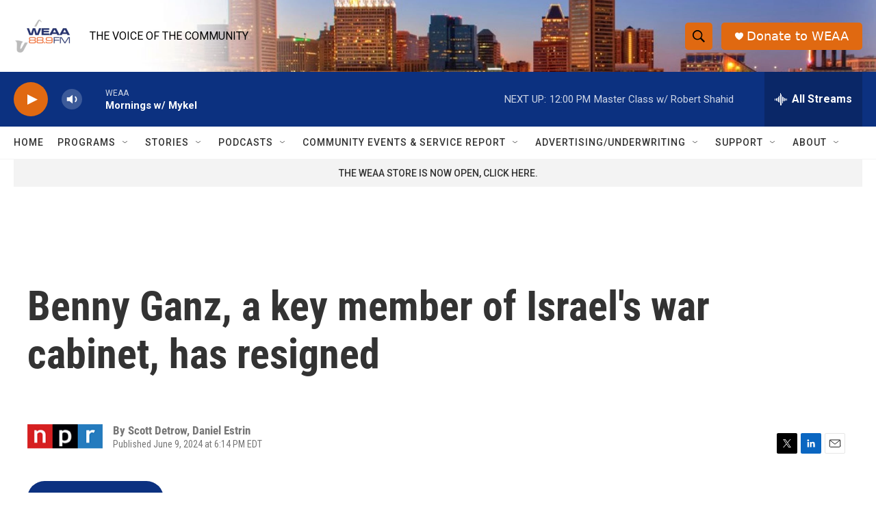

--- FILE ---
content_type: text/html; charset=utf-8
request_url: https://www.google.com/recaptcha/api2/aframe
body_size: 269
content:
<!DOCTYPE HTML><html><head><meta http-equiv="content-type" content="text/html; charset=UTF-8"></head><body><script nonce="VguzszBqIG3yKtBxgVDWOA">/** Anti-fraud and anti-abuse applications only. See google.com/recaptcha */ try{var clients={'sodar':'https://pagead2.googlesyndication.com/pagead/sodar?'};window.addEventListener("message",function(a){try{if(a.source===window.parent){var b=JSON.parse(a.data);var c=clients[b['id']];if(c){var d=document.createElement('img');d.src=c+b['params']+'&rc='+(localStorage.getItem("rc::a")?sessionStorage.getItem("rc::b"):"");window.document.body.appendChild(d);sessionStorage.setItem("rc::e",parseInt(sessionStorage.getItem("rc::e")||0)+1);localStorage.setItem("rc::h",'1763657142938');}}}catch(b){}});window.parent.postMessage("_grecaptcha_ready", "*");}catch(b){}</script></body></html>